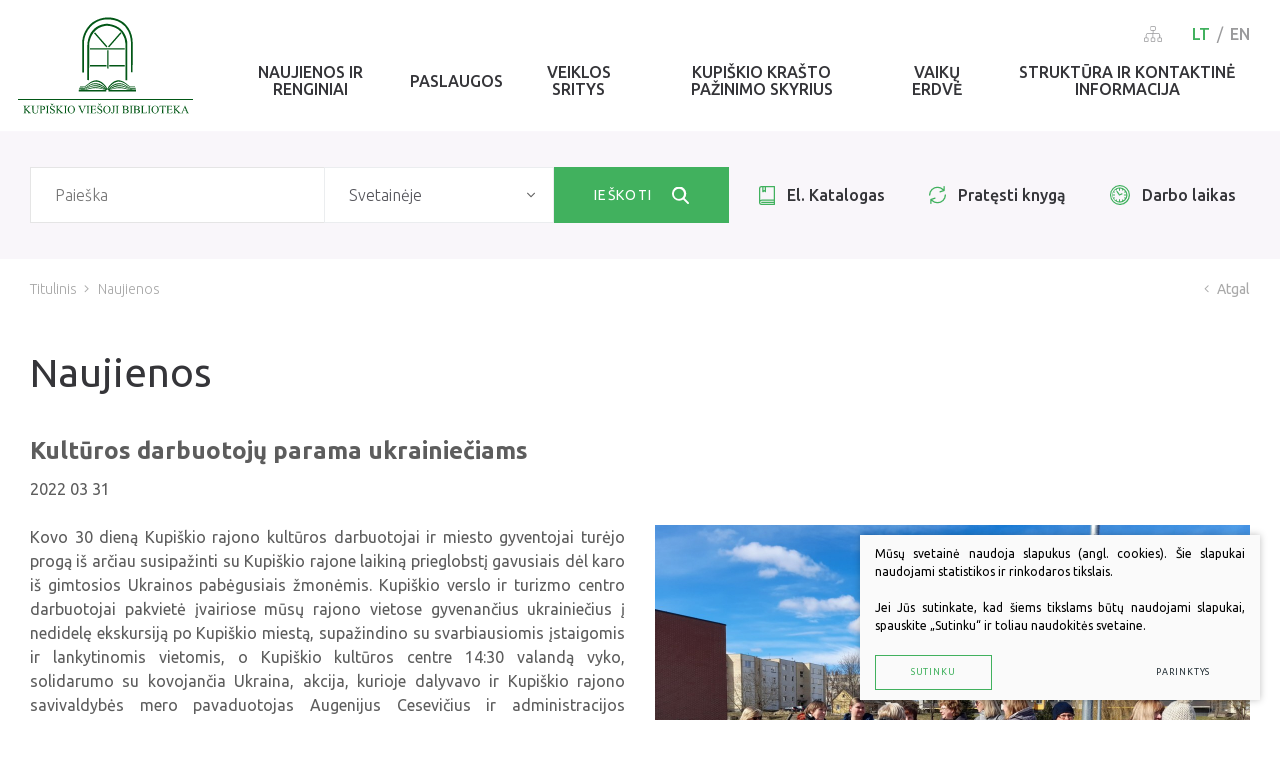

--- FILE ---
content_type: text/html; charset=utf-8
request_url: https://www.kupiskiovb.lt/naujienos/kulturos-darbuotoju-parama-ukrainieciams/
body_size: 11366
content:


<!DOCTYPE html>
<html lang="lt">
<head>
    <meta charset="UTF-8"/>
    
    <title>Naujienos - Kupiškio rajono savivaldybės viešoji biblioteka</title>
    <meta name="viewport" content="width=device-width, initial-scale=1.0">
    <link rel="stylesheet" href="https://www.kupiskiovb.lt/tmp/css/style_15.css?t=1584616608"/>
    <meta name="format-detection" content="telephone=no">

























    
<base href="https://www.kupiskiovb.lt/" />

    
</head>

<body class="inner">




<div class="mobile-additional-content hide">

    <div class="mob-nav-top-line">
        <div class="adresas">
            <a href="tel:+37045935470">
                <i class="fal fa-phone"></i>
            </a>
        </div>
        <div class="mail">
            <a href="mailto:direktorius@kupiskiovb.lt">
                <i class="fal fa-envelope"></i>
            </a>
        </div>
        <div class="adresas">
            <a href="https://www.google.com/maps/place/Kupi%C5%A1kio+rajono+savivaldyb%C4%97s+vie%C5%A1oji+biblioteka/@55.8397458,24.9707684,17z/data=!3m1!4b1!4m6!3m5!1s0x46e877fdfa90a5d9:0x65e45651ef14330!8m2!3d55.8397459!4d24.9756447!16s%2Fg%2F1td4ncz6?entry=ttu" target="_blank">
                <i class="fal fa-map-marker"></i>
            </a>
        </div>
    </div>

    <div class="mob_search">
        <a href="#">
            <i class="fa fa-search"></i>
        </a>
    </div>

    <div class="langs-select">
        <select>
                                    <option value="https://www.kupiskiovb.lt/nekoreguojami-naujienos/"  selected><a
                        href="/lt/">LT</a></option>
                                <option value="https://www.kupiskiovb.lt/en/" ><a
                        href="/en/">EN</a></option>
            
        </select>
    </div>

</div>

<div id="page">
    <header  class="insided">
        <div class="container fluid">
            <a class="logo" href="https://www.kupiskiovb.lt/">
                <img alt="" src="images/logo.svg">
            </a>
            <div class="header-content">
                <div class="header-elements">
                    <div class="sitemap-palce">
                        <a href="/svetaines-zemelapis/">
                            <svg height="16" viewBox="0 0 18 16" width="18" xmlns="http://www.w3.org/2000/svg">
                                <path d="M1309.8,36.535h-0.67V34.071a2.164,2.164,0,0,0-2.2-2h-4.55V29.837h1.05a1.2,1.2,0,0,0,1.2-1.19V26.19a1.2,1.2,0,0,0-1.2-1.19h-2.86a1.19,1.19,0,0,0-1.19,1.19v2.456a1.189,1.189,0,0,0,1.19,1.191h1.06v2.233h-4.56a2.164,2.164,0,0,0-2.2,2v2.464h-0.67a1.2,1.2,0,0,0-1.2,1.191v2.084A1.2,1.2,0,0,0,1294.2,41h2.1a1.2,1.2,0,0,0,1.2-1.191V37.725a1.2,1.2,0,0,0-1.2-1.191h-0.68V34.071a1.426,1.426,0,0,1,1.45-1.257h4.55v3.721h-0.67a1.2,1.2,0,0,0-1.2,1.191v2.084a1.2,1.2,0,0,0,1.2,1.191h2.1a1.2,1.2,0,0,0,1.2-1.191V37.725a1.2,1.2,0,0,0-1.2-1.191h-0.68V32.814h4.56a1.416,1.416,0,0,1,1.44,1.257v2.464h-0.67a1.2,1.2,0,0,0-1.2,1.191v2.084A1.2,1.2,0,0,0,1307.7,41h2.1a1.2,1.2,0,0,0,1.2-1.191V37.725A1.2,1.2,0,0,0,1309.8,36.535Zm-13.5.744a0.447,0.447,0,0,1,.45.446v2.084a0.447,0.447,0,0,1-.45.447h-2.1a0.447,0.447,0,0,1-.45-0.447V37.725a0.447,0.447,0,0,1,.45-0.446h2.1Zm6.75,0a0.447,0.447,0,0,1,.45.446v2.084a0.447,0.447,0,0,1-.45.447h-2.1a0.447,0.447,0,0,1-.45-0.447V37.725a0.447,0.447,0,0,1,.45-0.446h2.1Zm-2.48-8.186a0.454,0.454,0,0,1-.45-0.447V26.19a0.454,0.454,0,0,1,.45-0.446h2.86a0.454,0.454,0,0,1,.45.446v2.456a0.454,0.454,0,0,1-.45.447h-2.86Zm9.68,10.716a0.447,0.447,0,0,1-.45.447h-2.1a0.447,0.447,0,0,1-.45-0.447V37.725a0.447,0.447,0,0,1,.45-0.446h2.1a0.447,0.447,0,0,1,.45.446v2.084Z"
                                      transform="translate(-1293 -25)"/>
                            </svg>
                        </a>
                    </div>
                    <div class="langs-menu-container">
                        <ul class="langs-menu">
                                                    <li class=" selected">
                <a href="https://www.kupiskiovb.lt/nekoreguojami-naujienos/">LT</a>
            </li>
            

        

                        <li class="">
                <a href="https://www.kupiskiovb.lt/en/">EN</a>
            </li>
            

        

    
                        </ul>
                    </div>
                </div>
                <nav class="main-menu-container">
                    <ul class="main-menu">
                                    <li class=" has-submenu">
                <a href="https://www.kupiskiovb.lt/naujienos/"><span>Naujienos ir renginiai</span></a>
                                <ul>
            <li class="">
            <a href="https://www.kupiskiovb.lt/naujienos/"><span>Naujienos</span></a>
            
        </li>
            <li class="">
            <a href="https://www.kupiskiovb.lt/naujienos-renginiu-planas/"><span>Renginių planas </span></a>
            
        </li>
            <li class="">
            <a href="https://calendar.google.com/calendar/embed?src=cliin4dvmhh6olnui5ehjp7rb0%40group.calendar.google.com&amp;ctz=Europe%2FVilnius"><span>Renginių kalendorius</span></a>
            
        </li>
            <li class="">
            <a href="https://www.kupiskiovb.lt/renginiai/"><span>Įvykę renginiai</span></a>
            
        </li>
    </ul>


            </li>
                                <li class=" has-submenu">
                <a href="https://www.kupiskiovb.lt/paslaugos/"><span>Paslaugos</span></a>
                                <ul>
            <li class="">
            <a href="https://www.kupiskiovb.lt/paslaugos/"><span>Paslaugos</span></a>
            
        </li>
            <li class="">
            <a href="https://www.kupiskiovb.lt/nemokamos-paslaugos/"><span>Nemokamos paslaugos</span></a>
            
        </li>
            <li class="">
            <a href="https://www.kupiskiovb.lt/mokamos-paslaugos/"><span>Mokamos paslaugos</span></a>
            
        </li>
            <li class="">
            <a href="https://www.kupiskiovb.lt/knygomatas/"><span>Knygomatas</span></a>
            
        </li>
            <li class="">
            <a href="https://www.kupiskiovb.lt/duomenu-bazes/"><span>Duomenų bazės</span></a>
            
        </li>
            <li class="">
            <a href="https://www.kupiskiovb.lt/edukacijos/"><span>Edukacijos</span></a>
            
        </li>
            <li class="">
            <a href="https://www.kupiskiovb.lt/periodiniai-leidiniai/"><span>Periodiniai leidiniai</span></a>
            
        </li>
            <li class="">
            <a href="https://www.kupiskiovb.lt/tba-paslauga/"><span>TBA paslauga</span></a>
            
        </li>
            <li class="">
            <a href="https://www.kupiskiovb.lt/biblioteka-visiems/"><span>Biblioteka visiems</span></a>
            
        </li>
            <li class="">
            <a href="https://www.kupiskiovb.lt/mokymai/"><span>MIRKT Mokymai</span></a>
            
        </li>
    </ul>


            </li>
                                <li class=" has-submenu">
                <a href="https://www.kupiskiovb.lt/naujos-knygos/"><span>Veiklos sritys</span></a>
                                <ul>
            <li class="">
            <a href="https://www.kupiskiovb.lt/naujos-knygos/"><span>Knygų klubas Knygius</span></a>
            
        </li>
            <li class="">
            <a href="https://www.kupiskiovb.lt/audioteka/"><span>Audioteka</span></a>
            
        </li>
            <li class="">
            <a href="https://www.kupiskiovb.lt/jaunuju-meskeriotoju-klubas/"><span>Jaunųjų meškeriotojų klubas</span></a>
            
        </li>
            <li class="">
            <a href="https://www.kupiskiovb.lt/klubas-zirniukai/"><span>Žirniukų klubas</span></a>
            
        </li>
            <li class="">
            <a href="https://www.kupiskiovb.lt/edukaciju-popiete/"><span>Edukacijų popietė</span></a>
            
        </li>
            <li class="">
            <a href="https://www.kupiskiovb.lt/nvs-programa-atrask-ir-kurk/"><span>NVŠ programa „Atrask ir kurk&quot;</span></a>
            
        </li>
            <li class="">
            <a href="https://www.kupiskiovb.lt/nvs-veikla/"><span>NVŠ programa SKAUTIŠKOS EKSPEDICIJOS</span></a>
            
        </li>
            <li class="">
            <a href="https://www.kupiskiovb.lt/viktorinos/"><span>Viktorinos</span></a>
            
        </li>
            <li class="">
            <a href="https://www.kupiskiovb.lt/virtualios-parodos/"><span>Virtualios parodos </span></a>
            
        </li>
            <li class="">
            <a href="https://www.canva.com/design/DAGyA6jzULQ/nd0Y4FL_BtQIq3e6lDP9lw/view?utm_content=DAGyA6jzULQ&amp;utm_campaign=designshare&amp;utm_medium=link2&amp;utm_source=uniquelinks&amp;utlId=h18211c9cb9"><span>Parodos</span></a>
            
        </li>
    </ul>


            </li>
                                <li class=" has-submenu">
                <a href="https://www.kupiskiovb.lt/krastotyra/"><span>Kupiškio krašto pažinimo skyrius</span></a>
                                <ul>
            <li class="">
            <a href="https://www.kupiskiovb.lt/bibliotekos-leidiniai/"><span>Bibliotekos leidiniai</span></a>
            
        </li>
            <li class="">
            <a href="https://www.kupiskiovb.lt/krastotyros-darbai/"><span>Kraštotyros darbai</span></a>
            
        </li>
            <li class="">
            <a href="https://www.kupiskiovb.lt/kupiskio-garbes-pilieciai/"><span>Kupiškio krašto Garbės piliečiai</span></a>
            
        </li>
            <li class="">
            <a href="https://www.kupiskiovb.lt/leidiniai-apie-kupiski/"><span>Leidiniai apie Kupiškį</span></a>
            
        </li>
            <li class="">
            <a href="https://www.kupiskiovb.lt/skaitmenines-kolekcijos/"><span>Skaitmeninės kolekcijos</span></a>
            
        </li>
            <li class="">
            <a href="https://www.kupiskiovb.lt/zymus-kupiskenai/"><span>Žymūs kupiškėnai</span></a>
            
        </li>
            <li class="">
            <a href="https://www.kupiskiovb.lt/juozas-kedainis/"><span>Juozas Kėdainis</span></a>
            
        </li>
            <li class="">
            <a href="https://www.kupiskiovb.lt/ramybes-takais/"><span>Ramybės takais: interaktyvi kelionė</span></a>
            
        </li>
            <li class="">
            <a href="https://www.kupiskiovb.lt/atminties-zenklai/ "><span>Atminties erdvės ir ženklai Kupiškio krašte</span></a>
            
        </li>
            <li class="">
            <a href="https://www.kupiskiovb.lt/prabylancios-skulpturos/"><span>Skulptūros, prabylančios autoriaus balsu </span></a>
            
        </li>
            <li class="">
            <a href="https://www.kupiskiovb.lt/musu-krastas/"><span>Mūsų kraštas</span></a>
            
        </li>
    </ul>


            </li>
                                <li class=" has-submenu">
                <a href="https://www.kupiskiovb.lt/vaikams/"><span>Vaikų erdvė</span></a>
                                <ul>
            <li class="">
            <a href="https://www.kupiskiovb.lt/naujienos-ir-renginiai-naujienos/"><span>Naujienos</span></a>
            
        </li>
            <li class="">
            <a href="https://www.kupiskiovb.lt/darbo-laikas/"><span>Darbo laikas</span></a>
            
        </li>
            <li class="">
            <a href="https://www.kupiskiovb.lt/vaikams-naujos-knygos/"><span>Naujos knygos</span></a>
            
        </li>
            <li class="">
            <a href="https://www.kupiskiovb.lt/naujienos-ir-renginiai-renginiai/"><span>Renginiai</span></a>
            
        </li>
            <li class="">
            <a href="https://www.kupiskiovb.lt/vaiku-erdve-virtualios-parodos/"><span>Virtualios parodos</span></a>
            
        </li>
            <li class="">
            <a href="https://sites.google.com/view/vaikerdv/"><span>Laimutės pasakėlės</span></a>
            
        </li>
            <li class="">
            <a href="https://www.kupiskiovb.lt/edukaciniai-uzsiemimai/"><span>Edukaciniai užsiėmimai</span></a>
            
        </li>
            <li class="">
            <a href="https://www.kupiskiovb.lt/vaiku-erdve-periodiniai-leidiniai/"><span>Periodiniai leidiniai</span></a>
            
        </li>
            <li class="">
            <a href="https://www.kupiskiovb.lt/tau-patiks/"><span>Tau patiks</span></a>
            
        </li>
            <li class="">
            <a href="https://www.kupiskiovb.lt/naudinga-informacija/"><span>Naudinga informacija</span></a>
            
        </li>
    </ul>


            </li>
                                <li class=" has-submenu">
                <a href="https://www.kupiskiovb.lt/kontaktai/"><span>Struktūra ir kontaktinė informacija</span></a>
                                <ul>
            <li class="">
            <a href="https://www.kupiskiovb.lt/struktura/" target="_blank"><span>Struktūra</span></a>
            
        </li>
            <li class="">
            <a href="https://www.kupiskiovb.lt/kontaktai/"><span>Kontaktinė informacija</span></a>
            
        </li>
            <li class="">
            <a href="https://www.kupiskiovb.lt/apie-mus-padaliniai/"><span>Padaliniai</span></a>
            
        </li>
            <li class="">
            <a href="https://www.kupiskiovb.lt/komisijos-darbo-grupes/"><span>Komisijos, darbo grupės</span></a>
            
        </li>
    </ul>


            </li>
            </ul>

                </nav>
            </div>
        </div>
    </header>
  <main>

































<section class="main-search-section">
    <div class="container">
        <form action="">
            <div class="main-search-container">
                <div class="main-search">
                    <form id="cntnt01moduleform_1" method="get" action="https://www.kupiskiovb.lt/paieska/" class="cms_form">
<div class="hidden">
<input type="hidden" name="mact" value="Search,cntnt01,dosearch,0" />
<input type="hidden" name="cntnt01returnid" value="93" />
</div>

                    <input type="hidden" id="cntnt01origreturnid" name="cntnt01origreturnid" value="95" />

                                        <input type="text" id="cntnt01searchinput" class="search-sufler" autocomplete="off"
                           name="cntnt01searchinput" placeholder="Paieška" value=""/>
                    <select data-theme="kb-select-style" id="search_type" name="">
                        <option idname="search_type" value="web">Svetainėje</option>
                        <option value="https://kupvb.libis.lt/openUrl.do?language=lt&rft.any=">Kataloge</option>
                        <option value="http://www.libis.lt/openUrl.do?language=lt&rft.any=">Sąrašuose</option>
                    </select>
                    <button class="ext_button green-style uppercase" type="submit">
                                <span>
                                    Ieškoti
                                </span>
                        <i class="fa">
                            <svg height="17" viewBox="0 0 17 17" width="17" xmlns="http://www.w3.org/2000/svg">
                                <path d="M801.735,792.484l-4.19-4.208a6.7,6.7,0,0,0,1.667-4.413,7.111,7.111,0,1,0-7.107,6.864,7.21,7.21,0,0,0,4.072-1.242l4.221,4.24a0.953,0.953,0,0,0,1.311.025A0.876,0.876,0,0,0,801.735,792.484Zm-9.63-13.694a5.077,5.077,0,1,1-5.253,5.073A5.171,5.171,0,0,1,792.105,778.79Z"
                                      transform="translate(-785 -777)"/>
                            </svg>
                        </i>
                    </button>
                    </form>

                </div>
                <div class="fast-links-container">
                    <ul class="fast-links">
                                                    <li>
                                <a href="https://ibiblioteka.lt/metis/" target="_blank">
                                    <i class="fa">
                                        <svg height="19" viewBox="0 0 16 19" width="16"
                                             xmlns="http://www.w3.org/2000/svg">
                                            <path d="M886.394,774h-12.7A2.7,2.7,0,0,0,871,776.692v13.616A2.7,2.7,0,0,0,873.693,793h12.7A0.6,0.6,0,0,0,887,792.4V774.6A0.6,0.6,0,0,0,886.394,774Zm-9.624,1.209v3.072l-0.195-.194a0.606,0.606,0,0,0-.856,0l-0.194.194v-3.072h1.245Zm-3.077,0h0.622v4.532a0.606,0.606,0,0,0,1.034.428l0.8-.8,0.8,0.8a0.6,0.6,0,0,0,.428.177h0a0.605,0.605,0,0,0,.605-0.605v-4.532h7.809v12.406h-12.1a2.673,2.673,0,0,0-1.482.447v-11.37A1.485,1.485,0,0,1,873.693,775.209Zm0,16.581a1.483,1.483,0,0,1,0-2.965h12.1V789.7h-12.1a0.6,0.6,0,1,0,0,1.209h12.1v0.878h-12.1Z"
                                                  transform="translate(-871 -774)"/>
                                        </svg>
                                    </i>
                                    El. Katalogas
                                </a>
                            </li>
                                                                            <li>
                                <a href="https://kupvb.libis.lt/content/login.jsp">
                                    <i class="fa">
                                        <svg height="18" viewBox="0 0 17 18" width="17"
                                             xmlns="http://www.w3.org/2000/svg">
                                            <path d="M1036.04,774a0.654,0.654,0,0,0-.66.642v2.349a8.578,8.578,0,0,0-11.99.191A8.271,8.271,0,0,0,1021,783a0.645,0.645,0,0,0,.65.642,0.654,0.654,0,0,0,.66-0.642,7.13,7.13,0,0,1,7.19-7.07,7.269,7.269,0,0,1,5.31,2.3l-2.9.95a0.65,0.65,0,0,0-.42.814,0.663,0.663,0,0,0,.83.407l3.93-1.285a0.649,0.649,0,0,0,.44-0.612v-3.858A0.645,0.645,0,0,0,1036.04,774Zm1.31,8.357a0.655,0.655,0,0,0-.66.643,7.131,7.131,0,0,1-7.19,7.07,7.274,7.274,0,0,1-5.31-2.3l2.9-.95a0.649,0.649,0,0,0,.42-0.813,0.663,0.663,0,0,0-.83-0.408l-3.93,1.286a0.648,0.648,0,0,0-.44.612v3.857a0.65,0.65,0,0,0,1.3,0v-2.348a8.592,8.592,0,0,0,12-.191A8.271,8.271,0,0,0,1038,783,0.646,0.646,0,0,0,1037.35,782.357Z"
                                                  transform="translate(-1021 -774)"/>
                                        </svg>
                                    </i>
                                    Pratęsti knygą
                                </a>
                            </li>
                                                                            <li>
                                <a href="/darbo-laikas/">
                                    <i class="fa">
                                        <svg height="20" viewBox="0 0 21 20" width="21"
                                             xmlns="http://www.w3.org/2000/svg">
                                            <path d="M1190.5,773a10.012,10.012,0,1,0,10.5,10A10.282,10.282,0,0,0,1190.5,773Zm0,18.828a8.839,8.839,0,1,1,9.27-8.828A9.068,9.068,0,0,1,1190.5,791.828Zm0-16.446a7.627,7.627,0,1,0,8,7.618A7.826,7.826,0,0,0,1190.5,775.382Zm3.9,12.881-0.29-.482a0.633,0.633,0,0,0-.84-0.214,0.567,0.567,0,0,0-.23.8l0.3,0.484a7.047,7.047,0,0,1-2.22.567v-1.731a0.621,0.621,0,0,0-1.24,0v1.731a7.047,7.047,0,0,1-2.22-.567l0.3-.484a0.567,0.567,0,0,0-.23-0.8,0.633,0.633,0,0,0-.84.214l-0.29.482a6.743,6.743,0,0,1-1.63-1.548l0.51-.278a0.572,0.572,0,0,0,.22-0.8,0.63,0.63,0,0,0-.84-0.215l-0.5.279a6.1,6.1,0,0,1-.6-2.115h1.82a0.586,0.586,0,1,0,0-1.172h-1.82a6.1,6.1,0,0,1,.6-2.116l0.5,0.279a0.629,0.629,0,0,0,.84-0.214,0.572,0.572,0,0,0-.22-0.8l-0.51-.279a6.781,6.781,0,0,1,1.63-1.548l0.29,0.482a0.633,0.633,0,0,0,.84.215,0.569,0.569,0,0,0,.23-0.8l-0.3-.483a7.048,7.048,0,0,1,2.22-.568v1.731a0.621,0.621,0,0,0,1.24,0v-1.731a7.048,7.048,0,0,1,2.22.568l-0.3.483a0.569,0.569,0,0,0,.23.8,0.633,0.633,0,0,0,.84-0.215l0.29-.482a6.781,6.781,0,0,1,1.63,1.548l-0.51.279a0.572,0.572,0,0,0-.22.8,0.629,0.629,0,0,0,.84.214l0.5-.279a6.1,6.1,0,0,1,.6,2.116h-1.82a0.586,0.586,0,1,0,0,1.171h1.82a6.1,6.1,0,0,1-.6,2.116l-0.5-.279a0.63,0.63,0,0,0-.84.215,0.572,0.572,0,0,0,.22.8l0.51,0.278A6.743,6.743,0,0,1,1194.4,788.263Zm-1.71-6.959-1.98.94-2.16-3.085a0.632,0.632,0,0,0-.85-0.163,0.563,0.563,0,0,0-.17.813l2.46,3.516a0.626,0.626,0,0,0,.51.261,0.589,0.589,0,0,0,.27-0.063l2.47-1.171a0.577,0.577,0,0,0,.27-0.787A0.624,0.624,0,0,0,1192.69,781.3Z"
                                                  transform="translate(-1180 -773)"/>
                                        </svg>
                                    </i>
                                    Darbo laikas
                                </a>
                            </li>
                                            </ul>
                </div>
            </div>
        </form>
    </div>
</section>

















<section class="path-container-section">
    <div class="container">
        <div class="path-container">
            <ul class="path">
                <li><a href="https://www.kupiskiovb.lt/">Titulinis</a> </li><li> <span class="lastitem">Naujienos</span></li>
            </ul>
            <div>
                <a class="iconed-link" href="javascript:history.back(-1)">
                    <i class="fal fa-angle-left"></i>
                    Atgal
                </a>
            </div>
        </div>
    </div>
</section>
<section class="content-colls-section">
    <div class="container">
        <div class="content-colls">
                            
                        <div class="mainbar">
                <h2 class="custom-title-1 maina semi-black-color">
                    Naujienos
                </h2>
                                    <div class="page-module">
                                                    
<div class="news-box">
    <h2 class="main-title">
        Kultūros darbuotojų parama ukrainiečiams
    </h2>
    2022&nbsp;03&nbsp;31
    <br/>
    <br/>

                    
            <div class="pure-g">
            <div class="pure-u-1-1 pure-u-lg-1-2 cont">
                <div style="text-align: justify;">Kovo 30 dieną Kupiškio rajono kultūros darbuotojai ir miesto gyventojai turėjo progą iš arčiau susipažinti su Kupiškio rajone laikiną prieglobstį gavusiais dėl karo iš gimtosios Ukrainos pabėgusiais žmonėmis. Kupiškio verslo ir turizmo centro darbuotojai pakvietė įvairiose mūsų rajono vietose gyvenančius ukrainiečius į nedidelę ekskursiją po Kupiškio miestą, supažindino su svarbiausiomis įstaigomis ir lankytinomis vietomis, o Kupiškio kultūros centre 14:30 valandą vyko, solidarumo su kovojančia Ukraina, akcija, kurioje dalyvavo ir Kupiškio rajono savivaldybės mero pavaduotojas Augenijus Cesevičius ir administracijos direktoriaus pavaduotoja Ingrida Bernatavičienė. Tą pačią dieną, 15 val., Kultūros centro vitražų salėje prasidėjo teatro iš Charkivo miesto „Vachtery“ pasirodymas – „Playbac“ performansas, kai žiūrovų papasakotos istorijos tampa scenine interpretacija. Teatro „Vachtery“ aktoriai atvyko į Lietuvą dar vasario mėnesio viduryje, iki karo pradžios ir, deja, negali išvykti dėl tos pačios priežasties. Teatro globėjas Edis Galvonas organizuoja šio teatro pasirodymus visoje Lietuvoje ir taip prisideda prie Ukrainos kultūros darbuotojų rėmimo. Mūsų kultūros darbuotojų aukotos lėšos taip pat buvo skirtos šiems tikslams. Solidarizuojamės su ukrainiečių kultūros darbuotojais ir skatiname mūsų kultūros žmones nepavargti remti, kovojančią už kultūros vertybių išsaugojimą, ukrainiečių tautą.</div>
<div style="text-align: right;"> </div>
<div style="text-align: right;" align="right"><i>Kupiškio viešosios bibliotekos informacija</i></div>
                <br/>

            </div>
            <div class="pure-u-1-1 pure-u-lg-1-2 tac">
                <a href="/uploads/news/id1403/pictures/0001_20220330_143630-min_1649164850.jpg" class="fancy"
                   data-fancybox="ph">                        <picture><source media="(max-width: 500px)" srcset="https://www.kupiskiovb.lt/uploads/_CGSmartImage/0001_20220330_143630-min_1649164850-c1be722e284e78a06abc116196604355.jpg 2x"><source media="(min-width: 501px)" srcset="https://www.kupiskiovb.lt/uploads/_CGSmartImage/0001_20220330_143630-min_1649164850-ca2275ad45754ee44bcc8e659b45dedc.jpg 2x"><img width="595" height="424" src="https://www.kupiskiovb.lt/uploads/_CGSmartImage/0001_20220330_143630-min_1649164850-ca2275ad45754ee44bcc8e659b45dedc.jpg" class="photo"/></picture>
                    </a>
            </div>

        </div>
    
            <div>
            <div class="pure-g">
                                    <div class="pure-u-1-1 pure-u-lg-1-3 cont">
                        <a href="/uploads/news/id1403/pictures/0002_20220330_143702-min_1649164850.jpg" class="fancy" data-fancybox="ph">
                            <picture><source media="(max-width: 500px)" srcset="https://www.kupiskiovb.lt/uploads/_CGSmartImage/0002_20220330_143702-min_1649164850-e1fc127e8feaee74b77385eb9183ccb9.jpg 2x"><source media="(min-width: 501px)" srcset="https://www.kupiskiovb.lt/uploads/_CGSmartImage/0002_20220330_143702-min_1649164850-42e71d2cb25691ccb5637bcc90631fb4.jpg 2x"><img width="387" height="258" src="https://www.kupiskiovb.lt/uploads/_CGSmartImage/0002_20220330_143702-min_1649164850-42e71d2cb25691ccb5637bcc90631fb4.jpg" class="photo"/></picture>
                        </a>
                    </div>
                                    <div class="pure-u-1-1 pure-u-lg-1-3 cont">
                        <a href="/uploads/news/id1403/pictures/0003_20220330_143811-min_1649164850.jpg" class="fancy" data-fancybox="ph">
                            <picture><source media="(max-width: 500px)" srcset="https://www.kupiskiovb.lt/uploads/_CGSmartImage/0003_20220330_143811-min_1649164850-daa6b89328033f7737f1e215f0c31388.jpg 2x"><source media="(min-width: 501px)" srcset="https://www.kupiskiovb.lt/uploads/_CGSmartImage/0003_20220330_143811-min_1649164850-11060e135b2cfbe05680c5eaea5fd0de.jpg 2x"><img width="387" height="258" src="https://www.kupiskiovb.lt/uploads/_CGSmartImage/0003_20220330_143811-min_1649164850-11060e135b2cfbe05680c5eaea5fd0de.jpg" class="photo"/></picture>
                        </a>
                    </div>
                                    <div class="pure-u-1-1 pure-u-lg-1-3 cont">
                        <a href="/uploads/news/id1403/pictures/0004_20220330_143845-min_1649164850.jpg" class="fancy" data-fancybox="ph">
                            <picture><source media="(max-width: 500px)" srcset="https://www.kupiskiovb.lt/uploads/_CGSmartImage/0004_20220330_143845-min_1649164850-3ec2fadb4cfe0a110b229367b21eb90d.jpg 2x"><source media="(min-width: 501px)" srcset="https://www.kupiskiovb.lt/uploads/_CGSmartImage/0004_20220330_143845-min_1649164850-1b0cb5d8bad28680c5ee37c786ec6176.jpg 2x"><img width="387" height="258" src="https://www.kupiskiovb.lt/uploads/_CGSmartImage/0004_20220330_143845-min_1649164850-1b0cb5d8bad28680c5ee37c786ec6176.jpg" class="photo"/></picture>
                        </a>
                    </div>
                                    <div class="pure-u-1-1 pure-u-lg-1-3 cont">
                        <a href="/uploads/news/id1403/pictures/0005_20220330_143948-min_1649164851.jpg" class="fancy" data-fancybox="ph">
                            <picture><source media="(max-width: 500px)" srcset="https://www.kupiskiovb.lt/uploads/_CGSmartImage/0005_20220330_143948-min_1649164851-3febbb3c5a1bf04973a1832a1a5fe6ca.jpg 2x"><source media="(min-width: 501px)" srcset="https://www.kupiskiovb.lt/uploads/_CGSmartImage/0005_20220330_143948-min_1649164851-8993bbcfaa326bd6c89e9565e1c7c70a.jpg 2x"><img width="387" height="258" src="https://www.kupiskiovb.lt/uploads/_CGSmartImage/0005_20220330_143948-min_1649164851-8993bbcfaa326bd6c89e9565e1c7c70a.jpg" class="photo"/></picture>
                        </a>
                    </div>
                                    <div class="pure-u-1-1 pure-u-lg-1-3 cont">
                        <a href="/uploads/news/id1403/pictures/0006_20220330_144034-min_1649164851.jpg" class="fancy" data-fancybox="ph">
                            <picture><source media="(max-width: 500px)" srcset="https://www.kupiskiovb.lt/uploads/_CGSmartImage/0006_20220330_144034-min_1649164851-b5e25f5178219f28f12c490928ee9d36.jpg 2x"><source media="(min-width: 501px)" srcset="https://www.kupiskiovb.lt/uploads/_CGSmartImage/0006_20220330_144034-min_1649164851-94b2b8771dd9140494145ff55ae4e20d.jpg 2x"><img width="387" height="258" src="https://www.kupiskiovb.lt/uploads/_CGSmartImage/0006_20220330_144034-min_1649164851-94b2b8771dd9140494145ff55ae4e20d.jpg" class="photo"/></picture>
                        </a>
                    </div>
                                    <div class="pure-u-1-1 pure-u-lg-1-3 cont">
                        <a href="/uploads/news/id1403/pictures/0007_20220330_144423-min_1649164851.jpg" class="fancy" data-fancybox="ph">
                            <picture><source media="(max-width: 500px)" srcset="https://www.kupiskiovb.lt/uploads/_CGSmartImage/0007_20220330_144423-min_1649164851-c7cd3495a42c521f97127f7809d5dd89.jpg 2x"><source media="(min-width: 501px)" srcset="https://www.kupiskiovb.lt/uploads/_CGSmartImage/0007_20220330_144423-min_1649164851-7223ad293a211950153671477917d544.jpg 2x"><img width="387" height="258" src="https://www.kupiskiovb.lt/uploads/_CGSmartImage/0007_20220330_144423-min_1649164851-7223ad293a211950153671477917d544.jpg" class="photo"/></picture>
                        </a>
                    </div>
                                    <div class="pure-u-1-1 pure-u-lg-1-3 cont">
                        <a href="/uploads/news/id1403/pictures/0008_20220330_152126-min_1649164851.jpg" class="fancy" data-fancybox="ph">
                            <picture><source media="(max-width: 500px)" srcset="https://www.kupiskiovb.lt/uploads/_CGSmartImage/0008_20220330_152126-min_1649164851-474481f9b310bcc747bde27454541e8f.jpg 2x"><source media="(min-width: 501px)" srcset="https://www.kupiskiovb.lt/uploads/_CGSmartImage/0008_20220330_152126-min_1649164851-3a52720aeabce0944b7fc7e9c4cc6172.jpg 2x"><img width="387" height="258" src="https://www.kupiskiovb.lt/uploads/_CGSmartImage/0008_20220330_152126-min_1649164851-3a52720aeabce0944b7fc7e9c4cc6172.jpg" class="photo"/></picture>
                        </a>
                    </div>
                                    <div class="pure-u-1-1 pure-u-lg-1-3 cont">
                        <a href="/uploads/news/id1403/pictures/0009_20220330_152806-min_1649164852.jpg" class="fancy" data-fancybox="ph">
                            <picture><source media="(max-width: 500px)" srcset="https://www.kupiskiovb.lt/uploads/_CGSmartImage/0009_20220330_152806-min_1649164852-ed50d37c0f6506299961fe4c69bd7046.jpg 2x"><source media="(min-width: 501px)" srcset="https://www.kupiskiovb.lt/uploads/_CGSmartImage/0009_20220330_152806-min_1649164852-7994eae124f57ea9712292bc216ffbd7.jpg 2x"><img width="387" height="258" src="https://www.kupiskiovb.lt/uploads/_CGSmartImage/0009_20220330_152806-min_1649164852-7994eae124f57ea9712292bc216ffbd7.jpg" class="photo"/></picture>
                        </a>
                    </div>
                                    <div class="pure-u-1-1 pure-u-lg-1-3 cont">
                        <a href="/uploads/news/id1403/pictures/0010_20220330_152821-min_1649164852.jpg" class="fancy" data-fancybox="ph">
                            <picture><source media="(max-width: 500px)" srcset="https://www.kupiskiovb.lt/uploads/_CGSmartImage/0010_20220330_152821-min_1649164852-8b108b967740a39cd59a961c8cb911ad.jpg 2x"><source media="(min-width: 501px)" srcset="https://www.kupiskiovb.lt/uploads/_CGSmartImage/0010_20220330_152821-min_1649164852-7dff4c37f8a2cfe691a5ae4851428f38.jpg 2x"><img width="387" height="258" src="https://www.kupiskiovb.lt/uploads/_CGSmartImage/0010_20220330_152821-min_1649164852-7dff4c37f8a2cfe691a5ae4851428f38.jpg" class="photo"/></picture>
                        </a>
                    </div>
                                    <div class="pure-u-1-1 pure-u-lg-1-3 cont">
                        <a href="/uploads/news/id1403/pictures/0011_20220330_155836-min_1649164852.jpg" class="fancy" data-fancybox="ph">
                            <picture><source media="(max-width: 500px)" srcset="https://www.kupiskiovb.lt/uploads/_CGSmartImage/0011_20220330_155836-min_1649164852-179001008f9a6abef5907b5b59e8e064.jpg 2x"><source media="(min-width: 501px)" srcset="https://www.kupiskiovb.lt/uploads/_CGSmartImage/0011_20220330_155836-min_1649164852-6aaa6d53cfd10fed140ce6153916fd5a.jpg 2x"><img width="387" height="258" src="https://www.kupiskiovb.lt/uploads/_CGSmartImage/0011_20220330_155836-min_1649164852-6aaa6d53cfd10fed140ce6153916fd5a.jpg" class="photo"/></picture>
                        </a>
                    </div>
                                    <div class="pure-u-1-1 pure-u-lg-1-3 cont">
                        <a href="/uploads/news/id1403/pictures/0012_20220330_161530-min_1649164852.jpg" class="fancy" data-fancybox="ph">
                            <picture><source media="(max-width: 500px)" srcset="https://www.kupiskiovb.lt/uploads/_CGSmartImage/0012_20220330_161530-min_1649164852-f8c38ba497581d9e59903c870ca0c199.jpg 2x"><source media="(min-width: 501px)" srcset="https://www.kupiskiovb.lt/uploads/_CGSmartImage/0012_20220330_161530-min_1649164852-7910543f955aa5c917372591151dbd33.jpg 2x"><img width="387" height="258" src="https://www.kupiskiovb.lt/uploads/_CGSmartImage/0012_20220330_161530-min_1649164852-7910543f955aa5c917372591151dbd33.jpg" class="photo"/></picture>
                        </a>
                    </div>
                                    <div class="pure-u-1-1 pure-u-lg-1-3 cont">
                        <a href="/uploads/news/id1403/pictures/0013_20220330_161540-min_1649164852.jpg" class="fancy" data-fancybox="ph">
                            <picture><source media="(max-width: 500px)" srcset="https://www.kupiskiovb.lt/uploads/_CGSmartImage/0013_20220330_161540-min_1649164852-c7d89d7556f594cd5ba23c099071d8cc.jpg 2x"><source media="(min-width: 501px)" srcset="https://www.kupiskiovb.lt/uploads/_CGSmartImage/0013_20220330_161540-min_1649164852-6d0c59f761cadfe8fe8e0aaaa94f8ca2.jpg 2x"><img width="387" height="258" src="https://www.kupiskiovb.lt/uploads/_CGSmartImage/0013_20220330_161540-min_1649164852-6d0c59f761cadfe8fe8e0aaaa94f8ca2.jpg" class="photo"/></picture>
                        </a>
                    </div>
                                    <div class="pure-u-1-1 pure-u-lg-1-3 cont">
                        <a href="/uploads/news/id1403/pictures/0014_20220330_161911-min_1649164853.jpg" class="fancy" data-fancybox="ph">
                            <picture><source media="(max-width: 500px)" srcset="https://www.kupiskiovb.lt/uploads/_CGSmartImage/0014_20220330_161911-min_1649164853-f33497ec1c51a6cfda2978b18defaec0.jpg 2x"><source media="(min-width: 501px)" srcset="https://www.kupiskiovb.lt/uploads/_CGSmartImage/0014_20220330_161911-min_1649164853-eb002711b3339dc2fe4f29c5aabee094.jpg 2x"><img width="387" height="258" src="https://www.kupiskiovb.lt/uploads/_CGSmartImage/0014_20220330_161911-min_1649164853-eb002711b3339dc2fe4f29c5aabee094.jpg" class="photo"/></picture>
                        </a>
                    </div>
                            </div>
        </div>
                </div>
<div class="up-date">
    Paskutinį kartą redaguota:
    2024-01-15
</div>
                                            </div>
                                                                                                            </div>
        </div>
    </div>
</section>

</main>
<section class="footer-colls-section">
    <div class="container">
        <div class="footer-colls">
            <div>
                                    <div class="title">
                        Kupiškio rajono savivaldybės viešoji biblioteka
                    </div>
                                <div>
                    <p>Biudžetinė įstaiga <br /> Įstaigos kodas 190101434 <br /> Duomenys kaupiami ir saugomi Juridinių asmenų registre</p>
<p><a href="https://web.archive.org/web/20200426220950/http:/www.kupiskiovb.lt/" target="_blank">Senoji interneto svetainė</a></p>
                </div>
                                    <br>
                    <div>
                        <ul class="contacts-menu">
                                                            <li>
                                    <a href="https://www.google.com/maps/place/Kupi%C5%A1kio+rajono+savivaldyb%C4%97s+vie%C5%A1oji+biblioteka/@55.8397458,24.9707684,17z/data=!3m1!4b1!4m6!3m5!1s0x46e877fdfa90a5d9:0x65e45651ef14330!8m2!3d55.8397459!4d24.9756447!16s%2Fg%2F1td4ncz6?entry=ttu" target="_blank">
                                        <i class="fa">
                                            <svg height="14" viewBox="0 0 11 14" width="11"
                                                 xmlns="http://www.w3.org/2000/svg">
                                                <path d="M141.5,3751a0.413,0.413,0,0,1-.294-0.13c-0.212-.22-5.206-5.5-5.206-8.42a5.5,5.5,0,0,1,11,0c0,2.92-4.994,8.2-5.206,8.42A0.413,0.413,0,0,1,141.5,3751Zm0-13.2a4.679,4.679,0,0,0-4.693,4.65c0,2.02,3.152,5.88,4.693,7.56,1.541-1.68,4.693-5.54,4.693-7.56A4.68,4.68,0,0,0,141.5,3737.8Zm0,6.36a2.305,2.305,0,1,1,2.326-2.31A2.316,2.316,0,0,1,141.5,3744.16Zm0-3.81a1.505,1.505,0,1,0,1.519,1.5A1.51,1.51,0,0,0,141.5,3740.35Z"
                                                      transform="translate(-136 -3737)"/>
                                            </svg>
                                        </i>
                                        Lauryno Stuokos-Gucevičiaus a. 3A, LT-40130 Kupiškis, Lietuva
                                    </a>
                                </li>
                                                                                        <li>
                                    <a href="tel:+37045935470">
                                        <i class="fa">
                                            <svg height="14" viewBox="0 0 13 14" width="13"
                                                 xmlns="http://www.w3.org/2000/svg">
                                                <path d="M146.279,3772.67a1.239,1.239,0,0,0-.928-0.46,1.284,1.284,0,0,0-.94.46l-0.868.93-0.212-.12c-0.1-.05-0.192-0.1-0.272-0.15a9.774,9.774,0,0,1-2.261-2.22,6.078,6.078,0,0,1-.742-1.26c0.225-.22.434-0.45,0.637-0.67,0.077-.09.154-0.17,0.231-0.25a1.43,1.43,0,0,0,0-2.05l-0.75-.81c-0.085-.09-0.173-0.18-0.256-0.28-0.165-.18-0.338-0.37-0.516-0.55a1.27,1.27,0,0,0-.921-0.43,1.311,1.311,0,0,0-.934.43c0,0.01,0,.01-0.006.01l-0.934,1.01a2.246,2.246,0,0,0-.6,1.38,5.523,5.523,0,0,0,.352,2.19,13.83,13.83,0,0,0,6.408,7.4,6.307,6.307,0,0,0,2.418.76,1.016,1.016,0,0,0,.173.01,2.027,2.027,0,0,0,1.585-.73c0-.01.008-0.01,0.011-0.02,0.143-.18.308-0.35,0.481-0.53,0.118-.12.239-0.25,0.357-0.38a1.546,1.546,0,0,0,.415-1.03,1.485,1.485,0,0,0-.423-1.01Zm0.984,3.11s0,0.01,0,0c-0.107.13-.217,0.24-0.335,0.36-0.179.19-.36,0.38-0.53,0.6a1.3,1.3,0,0,1-1.034.46h-0.126a5.6,5.6,0,0,1-2.143-.69,12.364,12.364,0,0,1-4.056-3.42,12.088,12.088,0,0,1-1.978-3.54,4.489,4.489,0,0,1-.308-1.85,1.431,1.431,0,0,1,.379-0.88l0.937-1a0.592,0.592,0,0,1,.418-0.21,0.585,0.585,0,0,1,.4.2c0,0.01,0,.01.008,0.01,0.168,0.17.327,0.35,0.5,0.53,0.085,0.1.173,0.19,0.261,0.29l0.75,0.81a0.583,0.583,0,0,1,0,.91c-0.08.09-.157,0.17-0.236,0.26-0.231.25-.451,0.49-0.69,0.72a0.056,0.056,0,0,0-.014.01,0.637,0.637,0,0,0-.143.67l0.009,0.03a6.539,6.539,0,0,0,.887,1.56h0a10.49,10.49,0,0,0,2.44,2.39,3.14,3.14,0,0,0,.338.19c0.1,0.06.192,0.11,0.272,0.16a0.059,0.059,0,0,0,.033.02,0.514,0.514,0,0,0,.69-0.13l0.939-1.01a0.609,0.609,0,0,1,.415-0.22,0.544,0.544,0,0,1,.4.21c0,0.01,0,.01,0,0.01l1.514,1.63A0.607,0.607,0,0,1,147.263,3775.78Zm-4.237-8.45a3.421,3.421,0,0,1,1.9,1.06,3.851,3.851,0,0,1,.984,2.04,0.381,0.381,0,0,0,.365.33c0.022,0,.041-0.01.063-0.01a0.392,0.392,0,0,0,.305-0.46,4.688,4.688,0,0,0-1.189-2.47,4.2,4.2,0,0,0-2.295-1.28,0.38,0.38,0,0,0-.428.33A0.392,0.392,0,0,0,143.026,3767.33Zm5.968,2.85a7.7,7.7,0,0,0-1.959-4.07,6.836,6.836,0,0,0-3.778-2.1,0.372,0.372,0,0,0-.426.32,0.4,0.4,0,0,0,.305.46,6.182,6.182,0,0,1,3.377,1.88,6.894,6.894,0,0,1,1.75,3.64,0.382,0.382,0,0,0,.366.33c0.022,0,.041-0.01.063-0.01A0.385,0.385,0,0,0,148.994,3770.18Z"
                                                      transform="translate(-136 -3764)"/>
                                            </svg>
                                        </i>
                                        Tel.   +370 459 35 470
                                    </a>
                                </li>
                                                                                        <li>
                                    <a href="mailto:direktorius@kupiskiovb.lt">
                                        <i class="fa">
                                            <svg height="10" viewBox="0 0 11 10" width="11"
                                                 xmlns="http://www.w3.org/2000/svg">
                                                <path d="M137.009,3803.64a0.076,0.076,0,0,0,.01.04c0,0.01.009,0.03,0.009,0.04a0.227,0.227,0,0,1,.01.04,0.189,0.189,0,0,1,.019.04c0.009,0.01.009,0.02,0.019,0.03a0.056,0.056,0,0,1,.019.03l0.028,0.03,0.01,0.01a0.009,0.009,0,0,1,.009.01,0.227,0.227,0,0,0,.105.06,0.019,0.019,0,0,1,.019.01,0.455,0.455,0,0,0,.114.02h10.249a0.447,0.447,0,0,0,.114-0.02,0.02,0.02,0,0,0,.02-0.01,1.2,1.2,0,0,0,.1-0.06,0.009,0.009,0,0,0,.009-0.01l0.01-.01,0.029-.03a0.054,0.054,0,0,0,.018-0.03c0.01-.01.01-0.02,0.019-0.03a0.147,0.147,0,0,0,.02-0.04,0.052,0.052,0,0,0,.009-0.04c0-.01.009-0.03,0.009-0.04a0.227,0.227,0,0,0,.01-0.04v-9.23a0.4,0.4,0,0,0-.389-0.41H137.389a0.4,0.4,0,0,0-.389.41v9.19A0.052,0.052,0,0,1,137.009,3803.64Zm1.216-.47,2.879-3.62,1.2,0.88a0.374,0.374,0,0,0,.436,0l1.2-.88,2.879,3.62h-8.588Zm9.034-.72-2.688-3.38,2.678-1.97v5.35h0.01Zm-9.48-7.63h9.47v1.29l-4.73,3.48-4.74-3.48v-1.29Zm0,2.28,2.679,1.97-2.679,3.38v-5.35Z"
                                                      transform="translate(-137 -3794)"/>
                                            </svg>
                                        </i>
                                        El. paštas direktorius@kupiskiovb.lt
                                    </a>
                                </li>
                                                    </ul>
                    </div>
                            </div>
            <div>
                <div class="title">
    Informacija
</div>
<ul>
        
    <li class="">
        <a href="https://www.kupiskiovb.lt/apie-mus/">Apie mus</a>
    </li>

        
    <li class="">
        <a href="https://www.kupiskiovb.lt/projektai/">Projektai</a>
    </li>

        
    <li class="">
        <a href="https://www.kupiskiovb.lt/aktualu/">Aktualu</a>
    </li>

        
    <li class="">
        <a href="https://www.kupiskiovb.lt/korupcijos-prevencija/">Korupcijos prevencija</a>
    </li>

        
    <li class="">
        <a href="https://www.kupiskiovb.lt/administracine-informacija/">Administracinė informacija</a>
    </li>

        
    <li class="">
        <a href="https://www.kupiskiovb.lt/teisine-informacija/">Teisinė informacija</a>
    </li>

        
    <li class="">
        <a href="https://www.kupiskiovb.lt/nuorodos/">Nuorodos</a>
    </li>

        
    <li class="">
        <a href="https://www.kupiskiovb.lt/kaip-tapti-skaitytoju/">Kaip tapti skaitytoju?</a>
    </li>

        
    <li class="">
        <a href="https://www.kupiskiovb.lt/darbo-laikas/">Darbo laikas</a>
    </li>

        
    <li class="">
        <a href="https://www.kupiskiovb.lt/asmens-duomenu-apsauga/">Asmens duomenų apsauga</a>
    </li>

        
    <li class="">
        <a href="https://www.kupiskiovb.lt/praneseju-apsauga/">Pranešėjų apsauga</a>
    </li>

        
    <li class="">
        <a href="https://www.kupiskiovb.lt/dazniausiai-uzduodami-klausimai/">Dažniausiai užduodami klausimai</a>
    </li>

        </ul>














            </div>
            <div>
                                    <div class="title">
                        Apklausa
                    </div>
                    <div>
                        Kviečiame įvertinti Kupiškio rajono savivaldybės                     viešosios bibliotekos teikiamų paslaugų kokybę
                    </div>
                    <br>
                    <div>
                        <a class="ext_button tr-style bordered uppercase" href="/apklausa/">
                            <span>
                                vertinti
                            </span>
                        </a>
                    </div>
                                                    <br>
                    <div class="title">
                        Draugaukime
                    </div>
                                                    <a style="font-size: 1.5em; color: #41b15e" href="https://www.facebook.com/kupiskiovb/" target="_blank">
                        <i class="fab fa-facebook-f"></i>
                    </a>
                                                    &nbsp;
                    <a style="font-size: 1.5em; color: #41b15e" href="https://www.youtube.com/channel/UCIjNxfQ4qBnmT0QqECW2yVA" target="_blank">
                        <i class="fab fa-youtube"></i>
                    </a>
                                                    &nbsp;
                    <a style="font-size: 1.5em; color: #41b15e" href="https://www.instagram.com/kupiskioviesojibiblioteka/" target="_blank">
                        <i class="fab fa-instagram"></i>
                    </a>
                            </div>
        </div>
    </div>
</section>
<footer>
    <div class="container">
        <div class="footer-content">
            <div>
                © 2026 Kupiškio rajono savivaldybės viešoji biblioteka. Visos teisės saugomos.
            </div>
            
                <div class="policy_link">
			&nbsp;
			&nbsp;
			<a href="/duomenu-apsauga/">
				Duomenų apsauga
			</a>
		</div>
    
            <div>
                                    Sukurta: <a href="https://www.texus.lt" target="_blank">TEXUS</a>
            </div>
        </div>
    </div>
</footer>
</div>

<script src="libs/jquery/dist/jquery.min.js" type="text/javascript"></script>
<script src="libs/fancybox/dist/jquery.fancybox.min.js" type="text/javascript"></script>
<script src="libs/TurnWheel/jReject/js/jquery.reject.js" type="text/javascript"></script>
<script src="libs/Swiper/dist/js/swiper.min.js" type="text/javascript"></script>
<script src="libs/select2/dist/js/select2.js"></script>
<script src="js/modernizr.js" type="text/javascript"></script>
<script  type="application/javascript" src="https://www.kupiskiovb.lt/tmp/js/script_16.js?t=1577955294"></script>
<script  type="application/javascript" src="https://www.kupiskiovb.lt/tmp/js/script_17.js?t=1580201518"></script>


        <script src="/js/cookie.js" type="text/javascript"></script>
        <link rel="stylesheet" href="/css/cookie.css">

        <div class="cookie-section">
            <div class="descr">
                <p>Mūsų svetainė naudoja slapukus (angl. cookies). Šie slapukai naudojami statistikos ir rinkodaros tikslais.</p>
<p>Jei Jūs sutinkate, kad šiems tikslams būtų naudojami slapukai, spauskite „Sutinku“ ir toliau naudokitės svetaine.</p>
                
            </div>
            <div class="descr2" id="cookie_conf">
                <div class="cblock-1">
                    <div class="aditional_form_info" style="display: none">
                                        <p>Kad veiktų užklausos forma, naudojame sistemą „Google ReCaptcha“, kuri padeda atskirti jus nuo interneto robotų, kurie siunčia brukalus (angl. spam) ir panašaus tipo informaciją. </p>
<p>Taigi, kad šios užklausos forma užtikrintai veiktų, jūs turite pažymėti „Sutinku su našumo slapukais“.</p>
                
                    </div>
                    <h2>Slapukų naudojimo parinktys</h2>
<p>Jūs galite pasirinkti, kuriuos slapukus leidžiate naudoti. <br /><a href="/duomenu-apsauga/" target="_blank">Plačiau apie slapukų ir privatumo politiką</a>.</p>
                

                </div>

                <div class="cblock-2">

                    <table class="cookie-table" cellpadding="0" cellspacing="0">
                        <tr>
                            <td>
                                <input type="checkbox" name="cookie_policy_1" value="1" checked disabled="disabled">
                            </td>
                            <td>
                                                <h3>Funkciniai slapukai (būtini)</h3>
<p>Šie slapukai yra būtini, kad veiktų svetainė, ir negali būti išjungti. Šie slapukai nesaugo jokių duomenų, pagal kuriuos būtų galima jus asmeniškai atpažinti, ir yra ištrinami išėjus iš svetainės.</p>
                
                            </td>
                        </tr>
                        <tr>
                            <td>
                                <input type="checkbox" name="cookie_policy_2"  value="2">
                            </td>
                            <td>

                                                <h3>Našumo slapukai</h3>
<p>Šie slapukai leidžia apskaičiuoti, kaip dažnai lankomasi svetainėje, ir nustatyti duomenų srauto šaltinius – tik turėdami tokią informaciją galėsime patobulinti svetainės veikimą. Jie padeda mums atskirti, kurie puslapiai yra populiariausi, ir matyti, kaip vartotojai naudojasi svetaine. Tam mes naudojamės „Google Analytics“ statistikos sistema. Surinktos informacijos neplatiname. Surinkta informacija yra visiškai anonimiška ir tiesiogiai jūsų neidentifikuoja.</p>
                
                            </td>
                        </tr>
                        <tr>
                            <td>
                                <input type="checkbox" name="cookie_policy_3"  value="3">
                            </td>
                            <td>
                                                <h3>Reklaminiai slapukai</h3>
<p>Šie slapukai yra naudojami trečiųjų šalių, kad būtų galima pateikti reklamą, atitinkančią jūsų poreikius. Mes naudojame slapukus, kurie padeda rinkti informaciją apie jūsų veiksmus internete ir leidžia sužinoti, kuo jūs domitės, taigi galime pateikti tik Jus dominančią reklamą. Jeigu nesutinkate, kad jums rodytume reklamą, palikite šį langelį nepažymėtą.</p>
                
                            </td>
                        </tr>
                    </table>

                </div>

                <div class="cblock-3 descr3">
                    <div class="pure-g">
                        <div class="pure-u-1-1">
                            <a class="ext_button f_11 uppercase tr-style bordered uppercase nowrap submit-part-cookie">

                                Sutinku
                            </a>

                            <a class="ext_button f_11 uppercase tr-style bordered uppercase nowrap cookie-cancel submit-none-cookie">
                                Nesutinku

                            </a>

                        </div>
                    </div>

                </div>
            </div>
            <div class="cookie-block">
                <div>
                    <a class="ext_button f_9 uppercase tr-style bordered uppercase nowrap submit-cookie">

                        Sutinku
                    </a>
                </div>
                <div>
                    <a href="#cookie_conf"
                       class="ext_button f_9 uppercase trg-style nowrap  fancy2">
                        Parinktys

                    </a>
                </div>

            </div>
        </div>
    
<script data-account="6LUAysXHyh" src="https://cdn.userway.org/widget.js"></script>
</body>
</html>



--- FILE ---
content_type: text/css
request_url: https://www.kupiskiovb.lt/tmp/css/style_15.css?t=1584616608
body_size: 5632
content:
@import "../../libs/pure/pure-min.css";@import "../../libs/pure/grids-responsive-min.css";@import "../../css/pure-extend.css";@import "../../css/extra.css";@import "../../js/johndyer-mediaelement/build/mediaelementplayer.min.css";@import "../../libs/Swiper/dist/css/swiper.min.css";@import "../../libs/fontawesome-pro-5.7.2-web/css/all.min.css";@import "../../libs/TurnWheel/jReject/css/jquery.reject.css";@import "../../libs/fancybox/dist/jquery.fancybox.min.css";@import "../../libs/select2/dist/css/select2.min.css";@import url(https://fonts.googleapis.com/css?family=Ubuntu:300,300i,400,400i,500,500i,700,700i&display=swap&subset=cyrillic,cyrillic-ext,latin-ext);html{height:100%}body{min-height:100vh;color:rgba(53,53,53,.8);font-weight:400;font-family:'Ubuntu',sans-serif;font-size:16px;line-height:1.5;display:flex;flex-direction:column}a{text-decoration:none;outline:none;color:#41b15e;-webkit-transition:all ease 0.3s;-moz-transition:all ease 0.3s;-ms-transition:all ease 0.3s;-o-transition:all ease 0.3s;transition:all ease 0.3s}a:hover{text-decoration:none;color:#000}#page{min-height:100vh;position:relative;overflow:hidden;display:flex;flex-direction:column;flex:auto}div.container.fluid{width:100%;padding:0 30px}footer{clear:both;position:relative;z-index:3;background:#fbfafc;display:flex;align-items:center;padding:25px 0;font-size:12px;font-weight:300;color:#333542}footer a{color:#333542}div.footer-content{display:flex;align-items:center;justify-content:space-between}header{position:absolute;left:0;top:0;right:0;z-index:222;border-bottom:1px solid rgba(255,255,255,.1)}header>.container{position:relative;height:100%}main{flex:auto;flex-grow:1}div.header-content{position:relative;height:100%;display:flex;flex-direction:column;align-items:flex-end;padding:0 0 0 212px}a.logo{display:flex;width:211px;position:absolute;left:0;top:0;bottom:0;z-index:15;background:#fff;padding:5px 18px}a.logo img{width:100%;height:auto}section{padding:55px 0}div.index-swiper-container{position:relative}div.index-swiper-container .swiper-pagination{left:0;right:0;bottom:30px}div.index-swiper .swiper-slide .photo{width:100%;height:auto;display:block;object-fit:cover;max-height:100vh;min-height:750px}div.index-swiper div.swiper-slide-content{position:absolute;left:0;right:0;bottom:0;top:0;display:flex;align-items:center}div.index-swiper-container .swiper-button-prev,div.index-swiper-container .swiper-button-next{display:flex;align-items:center;justify-content:center;background:none;font-size:28px}div.swiper-carusel-container{position:relative;padding:0 84px}div.swiper-carusel .swiper-slide{width:auto}div.swiper-carusel .swiper-slide a{display:block;border:1px solid #212121}div.swiper-carusel .swiper-slide a img{display:block;width:100%;height:auto}div.swiper-carusel-container .swiper-button-prev,div.swiper-carusel-container .swiper-button-next{display:flex;align-items:center;justify-content:center;background:none}section.index-content-section{padding:0;background-position:top center;background-size:cover;background-attachment:fixed;position:relative}section.index-content-section:before{content:'';position:absolute;left:0;top:0;right:0;bottom:0;background:rgba(86,88,110,.2)}section.index-content-section:after{content:'';position:absolute;left:0;top:0;right:0;height:195px;background:-moz-linear-gradient(top,rgba(105,107,116,1) 0%,rgba(105,107,116,0) 100%);background:-webkit-linear-gradient(top,rgba(105,107,116,1) 0%,rgba(105,107,116,0) 100%);background:linear-gradient(to bottom,rgba(105,107,116,1) 0%,rgba(105,107,116,0) 100%);filter:progid:DXImageTransform.Microsoft.gradient(startColorstr='#696b74',endColorstr='#00696b74',GradientType=0);opacity:.8}section.index-content-section .container{position:relative;z-index:2}div.additional-gradient-fill{content:'';position:absolute;left:0;top:0;right:0;bottom:0;background:-moz-linear-gradient(left,rgba(107,108,115,0) 0%,rgba(107,108,115,1) 100%);background:-webkit-linear-gradient(left,rgba(107,108,115,0) 0%,rgba(107,108,115,1) 100%);background:linear-gradient(to right,rgba(107,108,115,0) 0%,rgba(107,108,115,1) 100%);filter:progid:DXImageTransform.Microsoft.gradient(startColorstr='#006b6c73',endColorstr='#6b6c73',GradientType=1);opacity:.82}section.events-carusel-section{padding:70px 0;background-position:center center;background-size:cover;background-attachment:fixed;position:relative;color:#fff}section.events-carusel-section .more-items-line a{color:#fff;border-color:#fff}section.events-carusel-section:before{content:'';position:absolute;left:0;top:0;right:0;bottom:0;background:rgba(86,88,110,.6)}section.events-carusel-section .container{position:relative;z-index:2}div.events-carusel-container{position:relative;padding:0}div.events-carusel .swiper-slide{width:auto;height:auto}div.events-carusel-item{display:flex;flex-direction:column;background:#fff;min-height:327px}.inner div.events-carusel-item{background-color:rgba(158,158,158,.06)}div.events-carusel-item .dateline{display:flex;justify-content:space-between;background:#41b15e;color:#fff;height:67px;padding:0 36px;align-items:center}div.events-carusel-item .date{font-weight:500;font-size:34px;display:flex;align-items:center}div.events-carusel-item .date .fa{margin-right:15px}div.events-carusel-item .cont{padding:30px 36px;display:flex;flex-direction:column;color:#353539;font-weight:300;flex:1;}div.events-carusel-item .cont>* + *{margin-top:18px}div.events-carusel-item .title{font-size:18px;color:#353539;font-weight:500;line-height:1.3}div.events-carusel-item .descr{flex:1}div.events-carusel-item .title:hover{color:#41b15e}div.events-carusel-item .action{display:flex;font-size:14px}div.events-carusel-container .swiper-button-prev,div.events-carusel-container .swiper-button-next{display:flex;align-items:center;justify-content:center;background:none;left:-120px;width:120px;-webkit-transition:all ease 0.3s;-moz-transition:all ease 0.3s;-ms-transition:all ease 0.3s;-o-transition:all ease 0.3s;transition:all ease 0.3s;opacity:.5}div.events-carusel-container .swiper-button-next{left:auto;right:-120px}div.events-carusel-container .swiper-button-prev:hover,div.events-carusel-container .swiper-button-next:hover{opacity:1}div.events-carusel-container .swiper-pagination{left:0;right:0;top:100%}section.books-carusel-section{border-bottom:1px solid rgba(0,0,0,.05)}div.books-carusel-container{position:relative;padding:0}div.books-carusel .swiper-slide{width:auto;height:auto}div.books-carusel-item{display:flex;flex-direction:column;text-align:center;font-size:14px}div.books-carusel-item .photo{position:relative}div.books-carusel-item .photo:before{content:'';position:absolute;left:0;top:0;right:0;bottom:0;background:rgba(0,0,0,.2);-webkit-transition:all ease 0.3s;-moz-transition:all ease 0.3s;-ms-transition:all ease 0.3s;-o-transition:all ease 0.3s;transition:all ease 0.3s;opacity:0}div.books-carusel-item .photo:hover:before{opacity:1}div.books-carusel-item .photo img{display:block;width:100%;height:auto}div.books-carusel-item .cont{display:flex;flex-direction:column;align-items:center}div.books-carusel-item .title{font-size:1.14em;font-weight:500;line-height:1.3;color:#353539;padding:1em 0 .5em}div.books-carusel-item .title:hover{color:#41b15e}div.books-carusel-container .swiper-button-prev,div.books-carusel-container .swiper-button-next{display:flex;align-items:center;justify-content:center;background:none;left:-120px;width:120px;-webkit-transition:all ease 0.3s;-moz-transition:all ease 0.3s;-ms-transition:all ease 0.3s;-o-transition:all ease 0.3s;transition:all ease 0.3s;opacity:.5}div.books-carusel-container .swiper-button-next{left:auto;right:-120px}div.books-carusel-container .swiper-button-prev:hover,div.books-carusel-container .swiper-button-next:hover{opacity:1}div.books-carusel-container .swiper-pagination{left:0;right:0;top:100%}div.importants-carusel-container{position:relative;padding:0}div.importants-carusel .swiper-slide{width:auto;height:auto;display:flex}div.importants-carusel-item{flex:auto;display:flex}div.importants-carusel-item>a{flex:auto;display:flex;align-items:center;justify-content:center;padding:15px}div.importants-carusel-item>a img{max-width:100%;height:auto}div.importants-carusel-container .swiper-button-prev,div.importants-carusel-container .swiper-button-next{display:flex;align-items:center;justify-content:center;background:none;left:-120px;width:120px;-webkit-transition:all ease 0.3s;-moz-transition:all ease 0.3s;-ms-transition:all ease 0.3s;-o-transition:all ease 0.3s;transition:all ease 0.3s;opacity:.5}div.importants-carusel-container .swiper-button-next{left:auto;right:-120px}div.importants-carusel-container .swiper-button-prev:hover,div.importants-carusel-container .swiper-button-next:hover{opacity:1}div.importants-carusel-container .swiper-pagination{left:0;right:0;top:100%}div.header-elements{display:flex;flex-basis:50px;padding:17px 0 0;margin:0 -15px}div.header-elements>div{display:flex;padding:0 15px}div.sitemap-palce>a{display:flex;align-items:center;padding:0 15px;margin:0 -15px;color:#fff;opacity:.5}div.sitemap-palce>a:hover{opacity:1}div.index-content{color:#fff}div.project-categories{margin-top:-20px}div.project-categories>div{margin-top:20px;display:flex}div.project-categories-item{flex:auto;display:flex}div.project-categories-item a{flex:auto;display:flex;background:rgba(255,255,255,.85);height:96px;align-items:center;font-size:18px;color:#353539;font-weight:500;line-height:1.3}div.project-categories-item a .fa{min-width:96px;flex-basis:96px;display:flex;align-items:center;justify-content:center;color:#fff;align-self:stretch}div.project-categories-item a span{padding:15px 15px 15px 35px}div.project-categories-item a:hover{background:#fff}div.index-content .cont{padding-left:70px}section.main-search-section{padding:36px 0;background:#f9f6fa}main>section.main-search-section:first-child{margin-top:131px}div.main-search-container{display:flex;margin:0 -15px;align-items:center}div.main-search-container>div{padding:0 15px}div.main-search{display:flex;min-width:calc(100% / 12 * 7);flex-basis:calc(100% / 12 * 7)}div.main-search input[type="text"]{min-width:1px;flex:auto;border:1px solid #e5e5e5;padding:10px 24px;font-weight:300;font-size:16px;color:#54545a;margin-right:-1px}div.main-search select{width:230px}div.main-search button{font-size:14px;height:auto;padding:0 40px}div.news-list{margin:-80px -40px 0}div.news-list>div{margin-top:80px;padding:0 40px!important}div.news-list-item{display:flex;flex-direction:column}div.news-list-item .photo{position:relative}div.news-list-item .photo:before{content:'';position:absolute;left:0;top:0;right:0;bottom:0;background:rgba(0,0,0,.2);-webkit-transition:all ease 0.3s;-moz-transition:all ease 0.3s;-ms-transition:all ease 0.3s;-o-transition:all ease 0.3s;transition:all ease 0.3s;opacity:0}div.news-list-item .photo:hover:before{opacity:1}div.news-list-item .photo img{display:block;width:100%;height:auto}div.news-list-item .cont{display:flex;flex-direction:column;padding:15px 0 0}div.news-list-item .date{display:flex;align-items:center;font-size:14px;color:#353539}div.news-list-item .date .fa{margin-right:1em}div.news-list-item .date .fa *{display:block}div.news-list-item .title{line-height:1.3;font-size:18px;color:#353539;font-weight:500;padding:.5em 0;flex-basis:64px;min-height:64px}div.news-list-item .descr{font-size:14px}div.news-list-item .title:hover{color:#41b15e}div.news-list-item .action{display:flex;margin-top:20px}div.news-list-item .action a{display:flex;align-items:center;font-size:14px;text-transform:uppercase;letter-spacing:.1em}div.news-list-item .action a .fa{margin-left:.6em}div.more-items-line{display:flex;justify-content:center;font-size:14px;margin-top:50px}section.footer-colls-section{background:#fbfafc}div.footer-colls{display:flex;margin:-30px -15px 0;font-size:14px;line-height:1.64em}div.footer-colls>div{margin-top:30px;padding:0 15px;flex:auto}div.footer-colls>div:last-child{max-width:330px}div.footer-colls .title{font-size:1.21em;font-weight:500;color:#333542;line-height:1.2;margin-bottom:1em}div.footer-colls ul{list-style:none;padding:0;margin:0;display:inline-block}div.footer-colls ul>li{display:flex}div.footer-colls ul a{display:inline-flex;align-items:center;padding:.5em 0;line-height:1.3}div.footer-colls ul a .fa{color:#41b15e;margin-right:1em}div.footer-colls ul:not(.contacts-menu) a:before{content:'\f105';font-family:"Font Awesome 5 Pro";color:#41b15e;margin-right:1em}div.footer-colls a{color:#333542}div.footer-colls a:hover{color:#41b15e}section.path-container-section{padding:0}section.path-container-section + section{padding-top:30px}div.path-container{position:relative;font-size:14px;font-weight:300;color:rgba(84,84,84,.5);display:flex;justify-content:space-between}div.path-container a{color:rgba(84,84,84,.5)}div.path-container a:hover{color:#41b15e}div.path-container .iconed-link{display:flex;height:60px;align-items:center;letter-spacing:inherit;text-transform:none}ul.path{list-style:none;display:flex;padding:0;margin:0}ul.path>li{display:flex;height:60px;align-items:center}ul.path>li>a{display:flex;align-items:center;padding-right:21px;position:relative}ul.path>li>a:after{content:'\f105';font-family:"Font Awesome 5 Pro";position:absolute;right:9px;top:50%;margin-top:-.7em}div.events-list{margin:-50px -40px 0}div.events-list>div{margin-top:50px;padding:0 40px!important}header.insided div.sitemap-palce>a,header.insided ul.langs-menu>li>a,header.insided ul.main-menu>li>a{color:#353539}header.insided div.sitemap-palce>a:hover,header.insided ul.langs-menu>li:hover>a,header.insided ul.langs-menu>li.selected>a,header.insided ul.main-menu>li:hover>a,header.insided ul.main-menu>li.selected>a{color:#41b15e}header.insided ul.main-menu>li:hover>a span,header.insided ul.main-menu>li.selected>a span{border-bottom-color:#41b15e}div.content-colls{display:flex;margin:0 -33px}div.content-colls>*{padding:0 33px}aside{min-width:400px;flex-basis:400px}div.mainbar{min-width:1px;flex:auto}div.accorditions-block>div{margin:25px 0 0;background:#fff;border:1px solid #e5e5e5;box-shadow:0 0 32px 0 rgba(0,0,0,.03)}div.accorditions-block>h2{margin:1em 0}div.special-table{overflow-x:auto}div.accorditions-block>div:first-child{margin:0}div.accorditions-block .accord-toggler{display:flex;align-items:center;justify-content:space-between;text-decoration:none!important;padding:1em 0 1em 28px;font-size:18px;color:#353539;font-weight:500;line-height:1.1;position:relative;cursor:pointer;border-bottom:1px solid #e5e5e5;margin-bottom:-1px}div.accorditions-block .accord-toggler .fa{align-self:stretch;background:#41b15e;color:#fff;display:flex;align-items:center;justify-content:center;margin:-1em 0;min-width:55px}div.accorditions-block .accord-toggler .fa svg{transform:rotate(90deg);-webkit-transition:all ease 0.3s;-moz-transition:all ease 0.3s;-ms-transition:all ease 0.3s;-o-transition:all ease 0.3s;transition:all ease 0.3s}div.accorditions-block .accord-toggler:hover{color:#000}div.accorditions-block .accord{width:100%!important;-webkit-box-sizing:border-box;-moz-box-sizing:border-box;box-sizing:border-box;overflow:hidden;max-height:0;transition:all ease .6s}div.accorditions-block .accord-toggler.opened .fa svg{transform:rotate(90deg) scaleX(-1)}div.accorditions-block .accord-toggler.opened + .accord{max-height:1000px}div.accorditions-block .accord>div{padding:40px}div.accorditions-block .accord-toggler.opened{color:#000}div.aside-block{background:#f9f6fa;padding:35px}div.aside-block + div.aside-block{margin-top:50px}div.aside-block .custom-title-1{font-size:24px}.up-date{padding-top:10px;font-size:12px;color:#888}div.gallery{margin:-22px -11px 0}div.gallery>div{margin-top:22px;padding:0 11px}div.gallery-item a{display:block;position:relative}div.news-box .photo{width:100%;height:auto;display:block}div.gallery-item a:before{content:'';position:absolute;left:0;top:0;right:0;bottom:0;background:rgba(0,0,0,.2);-webkit-transition:all ease 0.3s;-moz-transition:all ease 0.3s;-ms-transition:all ease 0.3s;-o-transition:all ease 0.3s;transition:all ease 0.3s;opacity:0}div.gallery-item a:hover:before{opacity:1}div.gallery-item a img{display:block;width:100%;height:auto}div.files-list{margin-top:-15px}div.files-list>div{margin-top:15px;display:flex;flex-direction:column}div.files-list a{flex-basis:54px;display:inline-flex;align-items:center;font-size:14px;text-transform:uppercase;font-weight:500;border:1px solid #41b15e;padding:7px 30px}div.files-list a .fa{margin-right:1.3em}ul.contacts-menu{list-style:none;padding:0;margin:0}ul.contacts-menu>li>a{font-size:14px;font-weight:500;color:#333542}div.fast-links-container{flex:auto;display:flex}ul.fast-links{flex:auto;list-style:none;padding:0;margin:0 -15px;display:flex;align-items:center}ul.fast-links>li{display:flex;flex:auto}ul.fast-links>li>a{display:flex;align-items:center;line-height:1.3;padding:10px 15px;font-size:16px;color:#353539;font-weight:500}ul.fast-links>li>a .fa{margin-right:.75em;color:#41b15e}ul.fast-links>li>a:hover{color:#41b15e}ul.langs-menu{list-style:none;padding:0;margin:0 -10px;display:flex}ul.langs-menu>li{display:flex}ul.langs-menu>li>a{display:flex;align-items:center;font-weight:500;opacity:.5;color:#fff;text-transform:uppercase;position:relative;padding:5px 10px}ul.langs-menu>li:not(:first-child)>a:before{content:'/';font-weight:400;position:absolute;left:-10px;width:20px;top:0;bottom:0;display:flex;align-items:center;justify-content:center}ul.langs-menu>li:hover>a,ul.langs-menu>li.selected>a{opacity:1}nav.main-menu-container{display:flex;flex-basis:80px}ul.main-menu{display:flex;list-style:none;padding:0;margin:0 -16px}ul.main-menu>li{position:relative;display:flex}ul.main-menu>li>a{display:flex;padding:0 16px 20px;line-height:1.1;align-items:center;font-size:16px;color:#fff;font-weight:500;text-transform:uppercase;text-align:center}ul.main-menu>li>a span{padding:.5em 0;border-top:1px solid transparent;border-bottom:1px solid transparent}ul.main-menu>li:hover>a span,ul.main-menu>li.selected>a span{border-bottom-color:#fff}ul.main-menu>li>ul{list-style:none;padding:0;margin:0;position:absolute;left:0;top:100%;background:rgba(65,177,94,.9);-webkit-transition:all ease 0.3s;-moz-transition:all ease 0.3s;-ms-transition:all ease 0.3s;-o-transition:all ease 0.3s;transition:all ease 0.3s;opacity:0;visibility:hidden}ul.main-menu>li:hover>ul{opacity:1;visibility:visible}ul.main-menu>li>ul>li>a{display:flex;white-space:nowrap;padding:.3em 20px;color:#fff;font-size:16px;font-weight:500;line-height:1.1}ul.main-menu>li>ul>li:first-child>a{padding-top:18px}ul.main-menu>li>ul>li:last-child>a{padding-bottom:18px}ul.main-menu>li>ul>li>a span{padding:.3em 0;border-bottom:1px solid transparent;-webkit-transition:all ease 0.3s;-moz-transition:all ease 0.3s;-ms-transition:all ease 0.3s;-o-transition:all ease 0.3s;transition:all ease 0.3s}ul.main-menu>li>ul>li:hover>a span,ul.main-menu>li>ul>li.selected>a span{border-bottom-color:#fff}ul.content-menu,ul.content-menu ul{list-style:none;padding:0;margin:0}ul.content-menu li>a{display:flex;align-items:center;justify-content:space-between;font-size:17px;color:#353539;font-weight:500;line-height:1.2;border-bottom:1px solid #e5e5e5;padding:.7em 0}ul.content-menu li:hover>a,ul.content-menu li.selected>a{color:#41b15e;border-color:#41b15e}ul.content-menu li.has-submenu>a:after{content:'\f107';font-family:"Font Awesome 5 Pro";font-weight:300;min-width:25px;display:flex;align-items:center;justify-content:center;font-size:1.2em;color:#41b15e}ul.content-menu li:last-child>a{border:0}ul.content-menu ul>li>a{font-size:.94em;font-weight:400;padding-left:20px;border:0}ul.content-menu ul ul>li>a{font-weight:300;color:#8e8e98;padding-left:40px}div.inputs-container{margin:-16px -8px 0}div.inputs-container>div{margin-top:16px;padding:0 8px!important}div.inputs-container input[type="text"],div.inputs-container input[type="password"],div.inputs-container input[type="tel"],div.inputs-container input[type="email"],div.inputs-container textarea{border:1px solid #e5e5e5;background:#fff;width:100%;font-size:16px;color:#54545a;font-weight:300;padding:15px 22px;border-radius:0;-webkit-transition:all ease 0.3s;-moz-transition:all ease 0.3s;-ms-transition:all ease 0.3s;-o-transition:all ease 0.3s;transition:all ease 0.3s}div.inputs-container textarea{resize:vertical}div.inputs-container input[type="text"]:focus,div.inputs-container input[type="password"]:focus,div.inputs-container input[type="tel"]:focus,div.inputs-container input[type="email"]:focus,div.inputs-container textarea:focus{border-color:#6d6d6d}div.inputs-container .action{font-size:15px}div.inputs-container .action .ext_button{min-width:100%;justify-content:center;text-align:center}.select2-container--kb-select-style{background:#fff;border:1px solid #ebedef;border-radius:0}.select2-container--kb-select-style .select2-selection--single{height:54px;display:flex;justify-content:space-between}.select2-container--kb-select-style .select2-selection--single .select2-selection__rendered{width:100%;display:flex;align-items:center;padding:0 24px;flex:auto;font-weight:300;font-size:16px;color:#54545a}.select2-container--kb-select-style .select2-selection--single .select2-selection__arrow{display:flex;align-items:center;justify-content:center;min-width:44px}.select2-container--kb-select-style .select2-selection--single .select2-selection__arrow:after{content:'\f107';font-family:"Font Awesome 5 Pro";font-weight:300}.select2-container--kb-select-style .select2-dropdown{background:#fff;border-color:#ebedef;border-radius:0;transform:translate(-1px,-1px);font-weight:300;color:#54545a}.select2-container--kb-select-style .select2-results__option{padding:.5em 22px;-webkit-transition:all ease 0.3s;-moz-transition:all ease 0.3s;-ms-transition:all ease 0.3s;-o-transition:all ease 0.3s;transition:all ease 0.3s}.select2-container--kb-select-style .select2-results__option:hover{background:rgba(0,0,0,.05)}.custom-title-1{font-size:40px;font-weight:400;line-height:1.2;margin-bottom:1em}.iconed-link{text-transform:uppercase;letter-spacing:.1em;font-weight:400}.ext_button{display:inline-flex;align-items:center;height:3.85em;line-height:1em;padding:0 3.85em;position:relative;text-decoration:none!important;-webkit-transition:all ease 0.3s;-moz-transition:all ease 0.3s;-ms-transition:all ease 0.3s;-o-transition:all ease 0.3s;transition:all ease 0.3s;border:0}.ext_button.narrow{padding:0 1.8em}.ext_button.bordered{border:1px solid #cecece}.ext_button.rounded{border-radius:.8em}.ext_button.shadowed{-webkit-box-shadow:.14em .14em 0 0 rgba(0,0,0,.75);-moz-box-shadow:.14em .14em 0 0 rgba(0,0,0,.75);box-shadow:.14em .14em 0 0 rgba(0,0,0,.75)}.ext_button.full-w{display:block;text-align:center}.ext_button .fa{margin:0 0 0 1.4em}.ext_button .fa:first-child{margin:0 1.4em 0 0}.ext_button.green-style{background:#41b15e;color:#fff;letter-spacing:.1em}.ext_button.green-style:hover{background:#00b32e;color:#fff}.ext_button.tr-style{background:none;color:#41b15e;border-color:#41b15e;letter-spacing:.1em}.ext_button.tr-style:hover{color:#fff;background:#41b15e;border-color:#178032}svg:not([fill="none"]){fill:currentColor}.fa svg{display:block}.invert-x{transform:scaleX(-1)}.semi-black-color{color:#353539}div.index-swiper div.swiper-slide-content{align-items:flex-end}div.index-content{margin-bottom:50px}@media (max-width:767px){div.index-swiper div.swiper-slide-content{align-items:center}div.index-content{margin-bottom:0}a.smart_menu_caller{display:flex;cursor:pointer}a.smart_menu_caller *:before{font-weight:300}table.special{width:100%;display:block;margin:10px 0}table.special thead{display:none}table.special tbody{width:100%;display:block}table.special tbody tr{width:100%;display:block}table.special tbody td:before{display:block;padding:10px;content:attr(data-label);margin:-10px;margin-bottom:10px;font-weight:700}table.special tbody td{width:100%;display:block;padding:10px;margin-bottom:10px}.container{width:auto}div.mob_nav_container div.mob-nav-top-line{background:#41b15e;display:flex;justify-content:space-between;color:#fff}div.mob-nav-top-line>div{flex:1 1 100%;border-left:1px solid rgba(193,217,184,.3)}div.mob-nav-top-line a{display:block;text-align:center;color:#fff;padding:15px}div.mob_header_extention{position:absolute;left:160px;top:0;right:70px;height:100%;display:flex;align-items:center;justify-content:flex-end}div.mob_header_extention>div{height:70px}div.mob-header-items{display:flex}div.mob-header-items>div{border-right:1px solid rgba(193,217,184,.3)}div.mob-search-container{display:block;height:0;overflow:hidden;-webkit-transition:all ease 0.3s;-moz-transition:all ease 0.3s;-ms-transition:all ease 0.3s;-o-transition:all ease 0.3s;transition:all ease 0.3s}div.mob-search-container.opened{height:40px}div.mob-search-container.mob-position-fixed{position:fixed;left:0;top:0;right:0;z-index:221}div.mob-search-container.mob-position-fixed.opened + header.mob-position-fixed{top:40px}div.langs-select select{border:0;height:70px;text-align:center;font-size:16px;padding:0 15px;-webkit-appearance:none;border-radius:0;background:none}div.mob_search a{display:flex;height:70px;width:60px;align-items:center;justify-content:center;font-size:16px;text-decoration:none}header{height:70px;-webkit-box-shadow:0 0 7px 0 rgba(0,0,0,.15);-moz-box-shadow:0 0 7px 0 rgba(0,0,0,.15);box-shadow:0 0 7px 0 rgba(0,0,0,.15);position:fixed;left:0;top:0;right:0;background:#fff}header.mob-position-fixed + div,header.mob-position-fixed + main{margin-top:70px}a.logo{padding:5px 15px;width:126px}div.header-content{display:none}ul.main-menu{display:block;margin:0}ul.main-menu>li{display:block}ul.main-menu>li>a{display:block;text-align:left;position:relative;padding:15px;border-bottom:1px solid rgba(0,0,0,.1);line-height:1.1;color:#444}ul.main-menu>li.has-submenu>a{padding-right:45px}ul.main-menu>li>a>span{border:0;padding:0}ul.main-menu li:hover>a,ul.main-menu li.selected>a{background:#fff!important;color:#41b15e!important}ul.main-menu>li>a .fa{position:absolute;right:10px;top:10px;bottom:10px;width:30px;background:#fff;display:flex;align-items:center;justify-content:center;-webkit-transition:all ease 0.3s;-moz-transition:all ease 0.3s;-ms-transition:all ease 0.3s;-o-transition:all ease 0.3s;transition:all ease 0.3s;border:1px solid rgba(0,0,0,.1)}div.hide-on-demand{display:none}div.project-categories-item a{height:65px}div.project-categories>div{margin-top:10px}ul.main-menu>li.selected>a .fa:before{content:'\f068'}ul.main-menu>li.selected>ul{max-height:600px}ul.main-menu>li>ul{position:static;opacity:1;visibility:visible;background:#fff;overflow:hidden;max-height:0}ul.main-menu>li>ul>li>a{padding-left:30px;color:#999;font-weight:400}ul.main-menu>li>ul>li:last-child>a{border-bottom:1px solid rgba(0,0,0,.1)}section{padding:30px 0}div.index-swiper .swiper-slide .photo{height:100vw;object-fit:cover;min-height:570px}.mobile-menu-toggler{display:flex!important;padding:15px 45px 15px 15px;border:1px solid #f1f1f1;position:relative;justify-content:space-between;align-items:center;text-transform:uppercase;font-size:15px;color:#000}.mobile-menu-toggler .fa{font-size:18px;-webkit-transition:all ease 0.3s;-moz-transition:all ease 0.3s;-ms-transition:all ease 0.3s;-o-transition:all ease 0.3s;transition:all ease 0.3s;position:absolute;right:0;top:10px;bottom:10px;width:40px;display:flex;align-items:center;justify-content:center;border-left:1px solid rgba(0,0,0,.1)}.mobile-menu-toggler.opened .fa:before{content:'\f068'}div.content-menu-container{margin:-30px -15px 15px}ul.content-menu{max-height:0;overflow:hidden;-webkit-transition:all ease 0.3s;-moz-transition:all ease 0.3s;-ms-transition:all ease 0.3s;-o-transition:all ease 0.3s;transition:all ease 0.3s}ul.content-menu.opened{max-height:500px}ul.content-menu li>a{padding-left:15px;padding-right:15px}ul.content-menu>li:last-child>a{border-bottom:1px solid rgba(0,0,0,.1)}footer{margin:0;height:auto;padding:15px}div.footer-content{display:block;text-align:center}section.index-content-section{padding:30px 0}.custom-title-1{text-align:center;font-size:30px}div.index-content .cont{padding-left:0;margin-top:30px;text-align:center}section.main-search-section{padding:0}div.main-search-container{flex-direction:column;align-items:stretch}div.main-search{flex-direction:column;padding:0!important}div.main-search input[type="text"]{padding:15px;margin-bottom:-1px}div.main-search select{width:100%}.select2-container--kb-select-style .select2-selection--single{height:49px}.select2-container--kb-select-style .select2-selection--single .select2-selection__rendered{padding:0 15px}div.main-search button{justify-content:center;text-align:center;padding:15px}ul.fast-links{flex-direction:column;padding:10px 0}div.news-list-container{margin:0 -15px}div.news-list{margin-top:0}div.news-list>div{margin-top:0}div.news-list-item .cont{padding:15px}div.more-items-line{margin-top:30px;font-size:13px}section.events-carusel-section{padding:30px 0}div.events-carusel-item .dateline{padding:0 25px}div.events-carusel-item .cont{padding:25px}div.footer-colls{flex-direction:column;text-align:center}div.footer-colls>div:last-child{max-width:100%}main>section.main-search-section:first-child{margin-top:0}section.path-container-section{display:none}div.events-list-container{margin:0 -15px}div.events-list{margin-top:0}div.events-list>div{margin-top:0}div.events-list div.news-list-item .cont{padding-bottom:25px}div.content-colls{flex-direction:column}aside{min-width:100%;flex-basis:auto}div.aside-block{padding:0;background:none}div.accorditions-block{margin:0 -15px}div.accorditions-block>div{margin-top:-1px}div.accorditions-block .accord-toggler{padding-left:15px}div.accorditions-block .accord>div{padding:20px}div.gallery-container{margin:0 -19px}div.gallery,div.gallery>div{margin-top:0}div.main-menu>div.gallery-container:last-child{margin-bottom:-30px}section.index-content-section{padding:0}}@media (min-width:768px) and (max-width:1023px){a.logo{width:146px;bottom:75px}nav.main-menu-container{margin-left:-212px}ul.main-menu>li>a{padding-bottom:0;font-size:15px}div.index-content .cont{padding-left:0;margin-top:30px}div.main-search-container{flex-direction:column}div.fast-links-container{margin-top:15px}div.news-list{margin:-40px -20px 0}div.news-list>div{margin-top:40px;padding:0 20px!important}div.footer-colls{flex-wrap:wrap}div.footer-colls>div{min-width:50%;flex-basis:50%}div.events-list{margin:-30px -15px 0}div.events-list>div{margin-top:30px;padding:0 15px!important}div.content-colls{margin:0 -15px}div.content-colls>*{padding:0 15px}aside{min-width:300px;flex-basis:300px}div.aside-block{padding:25px}div.accorditions-block .accord>div{padding:30px}div.files-list a{padding:10px 15px}div.hide-on-demand{display:none}section.index-content-section{padding:0}}@media (min-width:1024px) and (max-width:1279px){div.index-content .cont{padding-left:15px}div.main-search-container{flex-direction:column}div.fast-links-container{margin-top:15px}div.news-list{margin:-40px -20px 0}div.news-list>div{margin-top:40px;padding:0 20px!important}div.events-carusel-item .dateline{padding:0 30px}div.events-carusel-item .cont{padding:30px}div.events-list{margin:-30px -15px 0}div.events-list>div{margin-top:30px;padding:0 15px!important}div.swiper-slide-content{padding:100px 0 0 0}div.index-swiper .swiper-slide .photo{object-fit:cover;max-height:100vh;min-height:750px}}@media (min-width:1280px){header.fixed{position:fixed;top:-51px;left:0;right:0;background:#fff}header.fixed ul.main-menu>li>a{color:#353539;padding:0 16px}header.fixed a.logo{padding:0;top:64px;bottom:10px}}

--- FILE ---
content_type: application/javascript
request_url: https://www.kupiskiovb.lt/tmp/js/script_17.js?t=1580201518
body_size: 1733
content:
var plugins='';var current_form;(function($){$(function(){});$(".page-module table, .accord table").wrap("<div class='special-table'></div>");$('#search_type').change(function(){var val=$(this).val();var form=$(this).parents('form:first');if(val=='web'){form.attr({'action':$('.main-search-container').find('form').attr('action')});form.removeAttr('target');form.find('.search-sufler').attr({'name':'cntnt01searchinput'})}else{form.find('.search-sufler').attr({'name':'rft.any'})
form.attr({'action':$(this).val()})
form.attr('target','blank')}});$('a').each(function(){var a=new RegExp('/'+window.location.host+'/');if(!a.test(this.href)){$(this).attr("target","_blank")}});plugins={init:function(){plugins.formCheck.init($('#forma'),!1,!0);plugins.formCheck.init($('#reg2'),!1,!1);plugins.formCheck.init($('#reg3'),!1,!1)},swipers:{impots:new Swiper('.importants-carusel',{loop:!0,paginationClickable:!0,autoplay:500000,slidesPerView:5,spaceBetween:30,pagination:{el:'.swiper-pagination',type:'bullets'},on:{init:function(){var obj=this.params;obj.navigation.nextEl=$(obj.el).siblings('.swiper-button-next');obj.navigation.prevEl=$(obj.el).siblings('.swiper-button-prev');obj.pagination.el=$(obj.el).siblings('.swiper-pagination');var data=$(obj.el).data();$.each(data,function(key,value){obj[key]=value});setTimeout(function(){$(obj.el).addClass('loaded')},1000)},},breakpoints:{767:{slidesPerView:2},1023:{slidesPerView:3}}}),books:new Swiper('.books-carusel',{loop:!0,paginationClickable:!0,autoplay:500000,slidesPerView:6,spaceBetween:30,pagination:{el:'.swiper-pagination',type:'bullets'},on:{init:function(){var obj=this.params;obj.navigation.nextEl=$(obj.el).siblings('.swiper-button-next');obj.navigation.prevEl=$(obj.el).siblings('.swiper-button-prev');obj.pagination.el=$(obj.el).siblings('.swiper-pagination');var data=$(obj.el).data();$.each(data,function(key,value){obj[key]=value});setTimeout(function(){$(obj.el).addClass('loaded')},1000)},},breakpoints:{767:{slidesPerView:2},1023:{slidesPerView:4},1279:{slidesPerView:5}}}),events:new Swiper('.events-carusel',{loop:!0,paginationClickable:!0,autoplay:500000,slidesPerView:3,spaceBetween:30,pagination:{el:'.swiper-pagination',type:'bullets'},on:{init:function(){var obj=this.params;obj.navigation.nextEl=$(obj.el).siblings('.swiper-button-next');obj.navigation.prevEl=$(obj.el).siblings('.swiper-button-prev');obj.pagination.el=$(obj.el).siblings('.swiper-pagination');var data=$(obj.el).data();$.each(data,function(key,value){obj[key]=value});setTimeout(function(){$(obj.el).addClass('loaded')},1000)},},breakpoints:{767:{slidesPerView:1},1023:{slidesPerView:2}}}),index:new Swiper('.index-swiper',{loop:!0,paginationClickable:!0,autoplay:{delay:5000,},speed:1500,slidesPerView:1,spaceBetween:0,navigation:{nextEl:'.swiper-button-next',prevEl:'.swiper-button-prev'},pagination:{el:'.swiper-pagination',type:'bullets'},on:{init:function(){this.params.navigation.nextEl=$(this.params.el).siblings('.swiper-button-next');this.params.navigation.prevEl=$(this.params.el).siblings('.swiper-button-prev');this.params.pagination.el=$(this.params.el).siblings('.swiper-pagination')}},effect:'fade',})},getFromStorage:function(obj){obj.find('input[type="text"], textarea').each(function(){var name=$(this).attr('id');var value=localStorage.getItem(name);if(value){$(this).val(value)}});obj.find('input[type="checkbox"]').each(function(){var name=$(this).attr('id');var value=localStorage.getItem(name);if(value==1){$(this).prop('checked',!0)}else{$(this).prop('checked',!1)}})},fillStorage:function(obj){obj.find('input[type="text"], textarea').each(function(){var name=$(this).attr('id');var value=$(this).val();localStorage.setItem(name,value)});obj.find('input[type="checkbox"]').each(function(){var name=$(this).attr('id');if($(this).is(':checked')){localStorage.setItem(name,1)}else{localStorage.setItem(name,0)}})},formCheck:{init:function(obj,useStorage,useCapcha){obj.find('.xsd').click(function(e){e.preventDefault();plugins.formCheck.check(obj,useStorage,useCapcha)})},check:function(obj,useStorage,useCapcha){$.each(obj,function(i,obj,useStorage,useCapcha){var obj=$(obj);obj.on('focus','.error',function(){$(this).removeClass('error')});if(useStorage==!0){plugins.getFromStorage(obj)}
obj.find('.error').removeClass('error');if(obj.find('*:invalid').length>0){obj.find('*:invalid').each(function(){if($(this).is('[type="checkbox"], [type="radio"]')){$(this).addClass('error');$(this).parent('label').addClass('error')}else if($(this).is('select')){$(this).addClass('error');$(this).next('span').addClass('error')}else{$(this).addClass('error')}})}else{if(useStorage==!0){plugins.fillStorage(obj)}
if(useCapcha==!0){current_form=$(this).parents('form');grecaptcha.execute()}else{obj.submit()}}})}},reject:new function(){$.reject({reject:{msie:10,safari:6,chrome:20,firefox:27},closeCookie:!0,imagePath:'/libs/TurnWheel/jReject/images/',header:'Your browser is not supported here',paragraph1:'You are currently using an unsupported browser',paragraph2:'Please install one of the many optional browsers below to proceed',closeMessage:'Close this window at your own demise!'})},buildMobile:new function(){mobileModules.init()},ui:{classToggle:new function(){$(document).on('click','[data-class-toggle]',function(){$(this).toggleClass($(this).attr('data-class-toggle'))
if($(this).hasClass('accord-toggler')){var elementas=$(this).parent().find("div.accord > div");var aukstis=elementas.outerHeight();if($(this).hasClass('opened')){$(elementas).parent().css("max-height",aukstis)}else{$(elementas).parent().css("max-height","0")}}})},inputs:{select:new function(){$('select[data-theme]').select2({minimumResultsForSearch:Infinity})}},fixedHeader:new function(){var obj=$('header');var header_h=51;$(window).on('scroll',function(){var offset=$(document).scrollTop();if(offset>=header_h){obj.addClass('fixed')}else{obj.removeClass('fixed')}})},}};plugins.init()})(jQuery);function the_call_back(){$('.g-c-elem').each(function(index,el){grecaptcha.render(el,{'sitekey':'6LcwSDMUAAAAANRu43bCkYWDtSv_V86fzL6Me5WP','callback':function(token){if(typeof current_form!=='undefined'){current_form.find(".g-recaptcha-response").val(token);current_form.submit()}},'size':'invisible'})})}